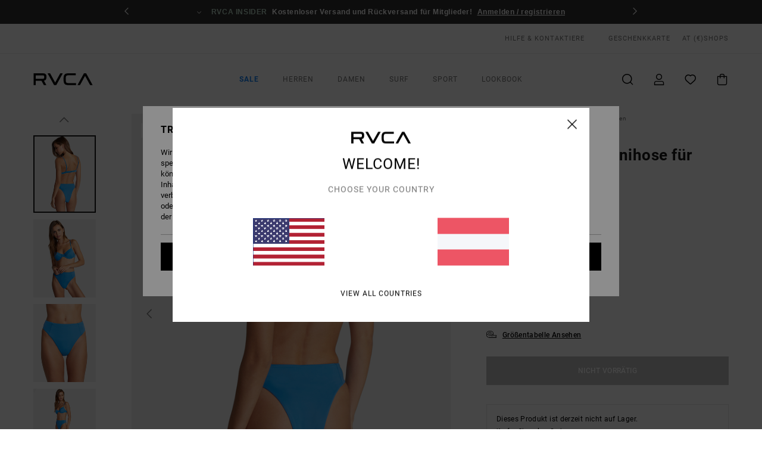

--- FILE ---
content_type: text/html; charset=utf-8
request_url: https://www.google.com/recaptcha/api2/anchor?ar=1&k=6Ldsl4UhAAAAAOPA_N8i-YxZAzva_jcNFAnIbxZM&co=aHR0cHM6Ly93d3cucnZjYS5hdDo0NDM.&hl=en&v=PoyoqOPhxBO7pBk68S4YbpHZ&size=invisible&anchor-ms=20000&execute-ms=30000&cb=wmh0c7pxr7cf
body_size: 48686
content:
<!DOCTYPE HTML><html dir="ltr" lang="en"><head><meta http-equiv="Content-Type" content="text/html; charset=UTF-8">
<meta http-equiv="X-UA-Compatible" content="IE=edge">
<title>reCAPTCHA</title>
<style type="text/css">
/* cyrillic-ext */
@font-face {
  font-family: 'Roboto';
  font-style: normal;
  font-weight: 400;
  font-stretch: 100%;
  src: url(//fonts.gstatic.com/s/roboto/v48/KFO7CnqEu92Fr1ME7kSn66aGLdTylUAMa3GUBHMdazTgWw.woff2) format('woff2');
  unicode-range: U+0460-052F, U+1C80-1C8A, U+20B4, U+2DE0-2DFF, U+A640-A69F, U+FE2E-FE2F;
}
/* cyrillic */
@font-face {
  font-family: 'Roboto';
  font-style: normal;
  font-weight: 400;
  font-stretch: 100%;
  src: url(//fonts.gstatic.com/s/roboto/v48/KFO7CnqEu92Fr1ME7kSn66aGLdTylUAMa3iUBHMdazTgWw.woff2) format('woff2');
  unicode-range: U+0301, U+0400-045F, U+0490-0491, U+04B0-04B1, U+2116;
}
/* greek-ext */
@font-face {
  font-family: 'Roboto';
  font-style: normal;
  font-weight: 400;
  font-stretch: 100%;
  src: url(//fonts.gstatic.com/s/roboto/v48/KFO7CnqEu92Fr1ME7kSn66aGLdTylUAMa3CUBHMdazTgWw.woff2) format('woff2');
  unicode-range: U+1F00-1FFF;
}
/* greek */
@font-face {
  font-family: 'Roboto';
  font-style: normal;
  font-weight: 400;
  font-stretch: 100%;
  src: url(//fonts.gstatic.com/s/roboto/v48/KFO7CnqEu92Fr1ME7kSn66aGLdTylUAMa3-UBHMdazTgWw.woff2) format('woff2');
  unicode-range: U+0370-0377, U+037A-037F, U+0384-038A, U+038C, U+038E-03A1, U+03A3-03FF;
}
/* math */
@font-face {
  font-family: 'Roboto';
  font-style: normal;
  font-weight: 400;
  font-stretch: 100%;
  src: url(//fonts.gstatic.com/s/roboto/v48/KFO7CnqEu92Fr1ME7kSn66aGLdTylUAMawCUBHMdazTgWw.woff2) format('woff2');
  unicode-range: U+0302-0303, U+0305, U+0307-0308, U+0310, U+0312, U+0315, U+031A, U+0326-0327, U+032C, U+032F-0330, U+0332-0333, U+0338, U+033A, U+0346, U+034D, U+0391-03A1, U+03A3-03A9, U+03B1-03C9, U+03D1, U+03D5-03D6, U+03F0-03F1, U+03F4-03F5, U+2016-2017, U+2034-2038, U+203C, U+2040, U+2043, U+2047, U+2050, U+2057, U+205F, U+2070-2071, U+2074-208E, U+2090-209C, U+20D0-20DC, U+20E1, U+20E5-20EF, U+2100-2112, U+2114-2115, U+2117-2121, U+2123-214F, U+2190, U+2192, U+2194-21AE, U+21B0-21E5, U+21F1-21F2, U+21F4-2211, U+2213-2214, U+2216-22FF, U+2308-230B, U+2310, U+2319, U+231C-2321, U+2336-237A, U+237C, U+2395, U+239B-23B7, U+23D0, U+23DC-23E1, U+2474-2475, U+25AF, U+25B3, U+25B7, U+25BD, U+25C1, U+25CA, U+25CC, U+25FB, U+266D-266F, U+27C0-27FF, U+2900-2AFF, U+2B0E-2B11, U+2B30-2B4C, U+2BFE, U+3030, U+FF5B, U+FF5D, U+1D400-1D7FF, U+1EE00-1EEFF;
}
/* symbols */
@font-face {
  font-family: 'Roboto';
  font-style: normal;
  font-weight: 400;
  font-stretch: 100%;
  src: url(//fonts.gstatic.com/s/roboto/v48/KFO7CnqEu92Fr1ME7kSn66aGLdTylUAMaxKUBHMdazTgWw.woff2) format('woff2');
  unicode-range: U+0001-000C, U+000E-001F, U+007F-009F, U+20DD-20E0, U+20E2-20E4, U+2150-218F, U+2190, U+2192, U+2194-2199, U+21AF, U+21E6-21F0, U+21F3, U+2218-2219, U+2299, U+22C4-22C6, U+2300-243F, U+2440-244A, U+2460-24FF, U+25A0-27BF, U+2800-28FF, U+2921-2922, U+2981, U+29BF, U+29EB, U+2B00-2BFF, U+4DC0-4DFF, U+FFF9-FFFB, U+10140-1018E, U+10190-1019C, U+101A0, U+101D0-101FD, U+102E0-102FB, U+10E60-10E7E, U+1D2C0-1D2D3, U+1D2E0-1D37F, U+1F000-1F0FF, U+1F100-1F1AD, U+1F1E6-1F1FF, U+1F30D-1F30F, U+1F315, U+1F31C, U+1F31E, U+1F320-1F32C, U+1F336, U+1F378, U+1F37D, U+1F382, U+1F393-1F39F, U+1F3A7-1F3A8, U+1F3AC-1F3AF, U+1F3C2, U+1F3C4-1F3C6, U+1F3CA-1F3CE, U+1F3D4-1F3E0, U+1F3ED, U+1F3F1-1F3F3, U+1F3F5-1F3F7, U+1F408, U+1F415, U+1F41F, U+1F426, U+1F43F, U+1F441-1F442, U+1F444, U+1F446-1F449, U+1F44C-1F44E, U+1F453, U+1F46A, U+1F47D, U+1F4A3, U+1F4B0, U+1F4B3, U+1F4B9, U+1F4BB, U+1F4BF, U+1F4C8-1F4CB, U+1F4D6, U+1F4DA, U+1F4DF, U+1F4E3-1F4E6, U+1F4EA-1F4ED, U+1F4F7, U+1F4F9-1F4FB, U+1F4FD-1F4FE, U+1F503, U+1F507-1F50B, U+1F50D, U+1F512-1F513, U+1F53E-1F54A, U+1F54F-1F5FA, U+1F610, U+1F650-1F67F, U+1F687, U+1F68D, U+1F691, U+1F694, U+1F698, U+1F6AD, U+1F6B2, U+1F6B9-1F6BA, U+1F6BC, U+1F6C6-1F6CF, U+1F6D3-1F6D7, U+1F6E0-1F6EA, U+1F6F0-1F6F3, U+1F6F7-1F6FC, U+1F700-1F7FF, U+1F800-1F80B, U+1F810-1F847, U+1F850-1F859, U+1F860-1F887, U+1F890-1F8AD, U+1F8B0-1F8BB, U+1F8C0-1F8C1, U+1F900-1F90B, U+1F93B, U+1F946, U+1F984, U+1F996, U+1F9E9, U+1FA00-1FA6F, U+1FA70-1FA7C, U+1FA80-1FA89, U+1FA8F-1FAC6, U+1FACE-1FADC, U+1FADF-1FAE9, U+1FAF0-1FAF8, U+1FB00-1FBFF;
}
/* vietnamese */
@font-face {
  font-family: 'Roboto';
  font-style: normal;
  font-weight: 400;
  font-stretch: 100%;
  src: url(//fonts.gstatic.com/s/roboto/v48/KFO7CnqEu92Fr1ME7kSn66aGLdTylUAMa3OUBHMdazTgWw.woff2) format('woff2');
  unicode-range: U+0102-0103, U+0110-0111, U+0128-0129, U+0168-0169, U+01A0-01A1, U+01AF-01B0, U+0300-0301, U+0303-0304, U+0308-0309, U+0323, U+0329, U+1EA0-1EF9, U+20AB;
}
/* latin-ext */
@font-face {
  font-family: 'Roboto';
  font-style: normal;
  font-weight: 400;
  font-stretch: 100%;
  src: url(//fonts.gstatic.com/s/roboto/v48/KFO7CnqEu92Fr1ME7kSn66aGLdTylUAMa3KUBHMdazTgWw.woff2) format('woff2');
  unicode-range: U+0100-02BA, U+02BD-02C5, U+02C7-02CC, U+02CE-02D7, U+02DD-02FF, U+0304, U+0308, U+0329, U+1D00-1DBF, U+1E00-1E9F, U+1EF2-1EFF, U+2020, U+20A0-20AB, U+20AD-20C0, U+2113, U+2C60-2C7F, U+A720-A7FF;
}
/* latin */
@font-face {
  font-family: 'Roboto';
  font-style: normal;
  font-weight: 400;
  font-stretch: 100%;
  src: url(//fonts.gstatic.com/s/roboto/v48/KFO7CnqEu92Fr1ME7kSn66aGLdTylUAMa3yUBHMdazQ.woff2) format('woff2');
  unicode-range: U+0000-00FF, U+0131, U+0152-0153, U+02BB-02BC, U+02C6, U+02DA, U+02DC, U+0304, U+0308, U+0329, U+2000-206F, U+20AC, U+2122, U+2191, U+2193, U+2212, U+2215, U+FEFF, U+FFFD;
}
/* cyrillic-ext */
@font-face {
  font-family: 'Roboto';
  font-style: normal;
  font-weight: 500;
  font-stretch: 100%;
  src: url(//fonts.gstatic.com/s/roboto/v48/KFO7CnqEu92Fr1ME7kSn66aGLdTylUAMa3GUBHMdazTgWw.woff2) format('woff2');
  unicode-range: U+0460-052F, U+1C80-1C8A, U+20B4, U+2DE0-2DFF, U+A640-A69F, U+FE2E-FE2F;
}
/* cyrillic */
@font-face {
  font-family: 'Roboto';
  font-style: normal;
  font-weight: 500;
  font-stretch: 100%;
  src: url(//fonts.gstatic.com/s/roboto/v48/KFO7CnqEu92Fr1ME7kSn66aGLdTylUAMa3iUBHMdazTgWw.woff2) format('woff2');
  unicode-range: U+0301, U+0400-045F, U+0490-0491, U+04B0-04B1, U+2116;
}
/* greek-ext */
@font-face {
  font-family: 'Roboto';
  font-style: normal;
  font-weight: 500;
  font-stretch: 100%;
  src: url(//fonts.gstatic.com/s/roboto/v48/KFO7CnqEu92Fr1ME7kSn66aGLdTylUAMa3CUBHMdazTgWw.woff2) format('woff2');
  unicode-range: U+1F00-1FFF;
}
/* greek */
@font-face {
  font-family: 'Roboto';
  font-style: normal;
  font-weight: 500;
  font-stretch: 100%;
  src: url(//fonts.gstatic.com/s/roboto/v48/KFO7CnqEu92Fr1ME7kSn66aGLdTylUAMa3-UBHMdazTgWw.woff2) format('woff2');
  unicode-range: U+0370-0377, U+037A-037F, U+0384-038A, U+038C, U+038E-03A1, U+03A3-03FF;
}
/* math */
@font-face {
  font-family: 'Roboto';
  font-style: normal;
  font-weight: 500;
  font-stretch: 100%;
  src: url(//fonts.gstatic.com/s/roboto/v48/KFO7CnqEu92Fr1ME7kSn66aGLdTylUAMawCUBHMdazTgWw.woff2) format('woff2');
  unicode-range: U+0302-0303, U+0305, U+0307-0308, U+0310, U+0312, U+0315, U+031A, U+0326-0327, U+032C, U+032F-0330, U+0332-0333, U+0338, U+033A, U+0346, U+034D, U+0391-03A1, U+03A3-03A9, U+03B1-03C9, U+03D1, U+03D5-03D6, U+03F0-03F1, U+03F4-03F5, U+2016-2017, U+2034-2038, U+203C, U+2040, U+2043, U+2047, U+2050, U+2057, U+205F, U+2070-2071, U+2074-208E, U+2090-209C, U+20D0-20DC, U+20E1, U+20E5-20EF, U+2100-2112, U+2114-2115, U+2117-2121, U+2123-214F, U+2190, U+2192, U+2194-21AE, U+21B0-21E5, U+21F1-21F2, U+21F4-2211, U+2213-2214, U+2216-22FF, U+2308-230B, U+2310, U+2319, U+231C-2321, U+2336-237A, U+237C, U+2395, U+239B-23B7, U+23D0, U+23DC-23E1, U+2474-2475, U+25AF, U+25B3, U+25B7, U+25BD, U+25C1, U+25CA, U+25CC, U+25FB, U+266D-266F, U+27C0-27FF, U+2900-2AFF, U+2B0E-2B11, U+2B30-2B4C, U+2BFE, U+3030, U+FF5B, U+FF5D, U+1D400-1D7FF, U+1EE00-1EEFF;
}
/* symbols */
@font-face {
  font-family: 'Roboto';
  font-style: normal;
  font-weight: 500;
  font-stretch: 100%;
  src: url(//fonts.gstatic.com/s/roboto/v48/KFO7CnqEu92Fr1ME7kSn66aGLdTylUAMaxKUBHMdazTgWw.woff2) format('woff2');
  unicode-range: U+0001-000C, U+000E-001F, U+007F-009F, U+20DD-20E0, U+20E2-20E4, U+2150-218F, U+2190, U+2192, U+2194-2199, U+21AF, U+21E6-21F0, U+21F3, U+2218-2219, U+2299, U+22C4-22C6, U+2300-243F, U+2440-244A, U+2460-24FF, U+25A0-27BF, U+2800-28FF, U+2921-2922, U+2981, U+29BF, U+29EB, U+2B00-2BFF, U+4DC0-4DFF, U+FFF9-FFFB, U+10140-1018E, U+10190-1019C, U+101A0, U+101D0-101FD, U+102E0-102FB, U+10E60-10E7E, U+1D2C0-1D2D3, U+1D2E0-1D37F, U+1F000-1F0FF, U+1F100-1F1AD, U+1F1E6-1F1FF, U+1F30D-1F30F, U+1F315, U+1F31C, U+1F31E, U+1F320-1F32C, U+1F336, U+1F378, U+1F37D, U+1F382, U+1F393-1F39F, U+1F3A7-1F3A8, U+1F3AC-1F3AF, U+1F3C2, U+1F3C4-1F3C6, U+1F3CA-1F3CE, U+1F3D4-1F3E0, U+1F3ED, U+1F3F1-1F3F3, U+1F3F5-1F3F7, U+1F408, U+1F415, U+1F41F, U+1F426, U+1F43F, U+1F441-1F442, U+1F444, U+1F446-1F449, U+1F44C-1F44E, U+1F453, U+1F46A, U+1F47D, U+1F4A3, U+1F4B0, U+1F4B3, U+1F4B9, U+1F4BB, U+1F4BF, U+1F4C8-1F4CB, U+1F4D6, U+1F4DA, U+1F4DF, U+1F4E3-1F4E6, U+1F4EA-1F4ED, U+1F4F7, U+1F4F9-1F4FB, U+1F4FD-1F4FE, U+1F503, U+1F507-1F50B, U+1F50D, U+1F512-1F513, U+1F53E-1F54A, U+1F54F-1F5FA, U+1F610, U+1F650-1F67F, U+1F687, U+1F68D, U+1F691, U+1F694, U+1F698, U+1F6AD, U+1F6B2, U+1F6B9-1F6BA, U+1F6BC, U+1F6C6-1F6CF, U+1F6D3-1F6D7, U+1F6E0-1F6EA, U+1F6F0-1F6F3, U+1F6F7-1F6FC, U+1F700-1F7FF, U+1F800-1F80B, U+1F810-1F847, U+1F850-1F859, U+1F860-1F887, U+1F890-1F8AD, U+1F8B0-1F8BB, U+1F8C0-1F8C1, U+1F900-1F90B, U+1F93B, U+1F946, U+1F984, U+1F996, U+1F9E9, U+1FA00-1FA6F, U+1FA70-1FA7C, U+1FA80-1FA89, U+1FA8F-1FAC6, U+1FACE-1FADC, U+1FADF-1FAE9, U+1FAF0-1FAF8, U+1FB00-1FBFF;
}
/* vietnamese */
@font-face {
  font-family: 'Roboto';
  font-style: normal;
  font-weight: 500;
  font-stretch: 100%;
  src: url(//fonts.gstatic.com/s/roboto/v48/KFO7CnqEu92Fr1ME7kSn66aGLdTylUAMa3OUBHMdazTgWw.woff2) format('woff2');
  unicode-range: U+0102-0103, U+0110-0111, U+0128-0129, U+0168-0169, U+01A0-01A1, U+01AF-01B0, U+0300-0301, U+0303-0304, U+0308-0309, U+0323, U+0329, U+1EA0-1EF9, U+20AB;
}
/* latin-ext */
@font-face {
  font-family: 'Roboto';
  font-style: normal;
  font-weight: 500;
  font-stretch: 100%;
  src: url(//fonts.gstatic.com/s/roboto/v48/KFO7CnqEu92Fr1ME7kSn66aGLdTylUAMa3KUBHMdazTgWw.woff2) format('woff2');
  unicode-range: U+0100-02BA, U+02BD-02C5, U+02C7-02CC, U+02CE-02D7, U+02DD-02FF, U+0304, U+0308, U+0329, U+1D00-1DBF, U+1E00-1E9F, U+1EF2-1EFF, U+2020, U+20A0-20AB, U+20AD-20C0, U+2113, U+2C60-2C7F, U+A720-A7FF;
}
/* latin */
@font-face {
  font-family: 'Roboto';
  font-style: normal;
  font-weight: 500;
  font-stretch: 100%;
  src: url(//fonts.gstatic.com/s/roboto/v48/KFO7CnqEu92Fr1ME7kSn66aGLdTylUAMa3yUBHMdazQ.woff2) format('woff2');
  unicode-range: U+0000-00FF, U+0131, U+0152-0153, U+02BB-02BC, U+02C6, U+02DA, U+02DC, U+0304, U+0308, U+0329, U+2000-206F, U+20AC, U+2122, U+2191, U+2193, U+2212, U+2215, U+FEFF, U+FFFD;
}
/* cyrillic-ext */
@font-face {
  font-family: 'Roboto';
  font-style: normal;
  font-weight: 900;
  font-stretch: 100%;
  src: url(//fonts.gstatic.com/s/roboto/v48/KFO7CnqEu92Fr1ME7kSn66aGLdTylUAMa3GUBHMdazTgWw.woff2) format('woff2');
  unicode-range: U+0460-052F, U+1C80-1C8A, U+20B4, U+2DE0-2DFF, U+A640-A69F, U+FE2E-FE2F;
}
/* cyrillic */
@font-face {
  font-family: 'Roboto';
  font-style: normal;
  font-weight: 900;
  font-stretch: 100%;
  src: url(//fonts.gstatic.com/s/roboto/v48/KFO7CnqEu92Fr1ME7kSn66aGLdTylUAMa3iUBHMdazTgWw.woff2) format('woff2');
  unicode-range: U+0301, U+0400-045F, U+0490-0491, U+04B0-04B1, U+2116;
}
/* greek-ext */
@font-face {
  font-family: 'Roboto';
  font-style: normal;
  font-weight: 900;
  font-stretch: 100%;
  src: url(//fonts.gstatic.com/s/roboto/v48/KFO7CnqEu92Fr1ME7kSn66aGLdTylUAMa3CUBHMdazTgWw.woff2) format('woff2');
  unicode-range: U+1F00-1FFF;
}
/* greek */
@font-face {
  font-family: 'Roboto';
  font-style: normal;
  font-weight: 900;
  font-stretch: 100%;
  src: url(//fonts.gstatic.com/s/roboto/v48/KFO7CnqEu92Fr1ME7kSn66aGLdTylUAMa3-UBHMdazTgWw.woff2) format('woff2');
  unicode-range: U+0370-0377, U+037A-037F, U+0384-038A, U+038C, U+038E-03A1, U+03A3-03FF;
}
/* math */
@font-face {
  font-family: 'Roboto';
  font-style: normal;
  font-weight: 900;
  font-stretch: 100%;
  src: url(//fonts.gstatic.com/s/roboto/v48/KFO7CnqEu92Fr1ME7kSn66aGLdTylUAMawCUBHMdazTgWw.woff2) format('woff2');
  unicode-range: U+0302-0303, U+0305, U+0307-0308, U+0310, U+0312, U+0315, U+031A, U+0326-0327, U+032C, U+032F-0330, U+0332-0333, U+0338, U+033A, U+0346, U+034D, U+0391-03A1, U+03A3-03A9, U+03B1-03C9, U+03D1, U+03D5-03D6, U+03F0-03F1, U+03F4-03F5, U+2016-2017, U+2034-2038, U+203C, U+2040, U+2043, U+2047, U+2050, U+2057, U+205F, U+2070-2071, U+2074-208E, U+2090-209C, U+20D0-20DC, U+20E1, U+20E5-20EF, U+2100-2112, U+2114-2115, U+2117-2121, U+2123-214F, U+2190, U+2192, U+2194-21AE, U+21B0-21E5, U+21F1-21F2, U+21F4-2211, U+2213-2214, U+2216-22FF, U+2308-230B, U+2310, U+2319, U+231C-2321, U+2336-237A, U+237C, U+2395, U+239B-23B7, U+23D0, U+23DC-23E1, U+2474-2475, U+25AF, U+25B3, U+25B7, U+25BD, U+25C1, U+25CA, U+25CC, U+25FB, U+266D-266F, U+27C0-27FF, U+2900-2AFF, U+2B0E-2B11, U+2B30-2B4C, U+2BFE, U+3030, U+FF5B, U+FF5D, U+1D400-1D7FF, U+1EE00-1EEFF;
}
/* symbols */
@font-face {
  font-family: 'Roboto';
  font-style: normal;
  font-weight: 900;
  font-stretch: 100%;
  src: url(//fonts.gstatic.com/s/roboto/v48/KFO7CnqEu92Fr1ME7kSn66aGLdTylUAMaxKUBHMdazTgWw.woff2) format('woff2');
  unicode-range: U+0001-000C, U+000E-001F, U+007F-009F, U+20DD-20E0, U+20E2-20E4, U+2150-218F, U+2190, U+2192, U+2194-2199, U+21AF, U+21E6-21F0, U+21F3, U+2218-2219, U+2299, U+22C4-22C6, U+2300-243F, U+2440-244A, U+2460-24FF, U+25A0-27BF, U+2800-28FF, U+2921-2922, U+2981, U+29BF, U+29EB, U+2B00-2BFF, U+4DC0-4DFF, U+FFF9-FFFB, U+10140-1018E, U+10190-1019C, U+101A0, U+101D0-101FD, U+102E0-102FB, U+10E60-10E7E, U+1D2C0-1D2D3, U+1D2E0-1D37F, U+1F000-1F0FF, U+1F100-1F1AD, U+1F1E6-1F1FF, U+1F30D-1F30F, U+1F315, U+1F31C, U+1F31E, U+1F320-1F32C, U+1F336, U+1F378, U+1F37D, U+1F382, U+1F393-1F39F, U+1F3A7-1F3A8, U+1F3AC-1F3AF, U+1F3C2, U+1F3C4-1F3C6, U+1F3CA-1F3CE, U+1F3D4-1F3E0, U+1F3ED, U+1F3F1-1F3F3, U+1F3F5-1F3F7, U+1F408, U+1F415, U+1F41F, U+1F426, U+1F43F, U+1F441-1F442, U+1F444, U+1F446-1F449, U+1F44C-1F44E, U+1F453, U+1F46A, U+1F47D, U+1F4A3, U+1F4B0, U+1F4B3, U+1F4B9, U+1F4BB, U+1F4BF, U+1F4C8-1F4CB, U+1F4D6, U+1F4DA, U+1F4DF, U+1F4E3-1F4E6, U+1F4EA-1F4ED, U+1F4F7, U+1F4F9-1F4FB, U+1F4FD-1F4FE, U+1F503, U+1F507-1F50B, U+1F50D, U+1F512-1F513, U+1F53E-1F54A, U+1F54F-1F5FA, U+1F610, U+1F650-1F67F, U+1F687, U+1F68D, U+1F691, U+1F694, U+1F698, U+1F6AD, U+1F6B2, U+1F6B9-1F6BA, U+1F6BC, U+1F6C6-1F6CF, U+1F6D3-1F6D7, U+1F6E0-1F6EA, U+1F6F0-1F6F3, U+1F6F7-1F6FC, U+1F700-1F7FF, U+1F800-1F80B, U+1F810-1F847, U+1F850-1F859, U+1F860-1F887, U+1F890-1F8AD, U+1F8B0-1F8BB, U+1F8C0-1F8C1, U+1F900-1F90B, U+1F93B, U+1F946, U+1F984, U+1F996, U+1F9E9, U+1FA00-1FA6F, U+1FA70-1FA7C, U+1FA80-1FA89, U+1FA8F-1FAC6, U+1FACE-1FADC, U+1FADF-1FAE9, U+1FAF0-1FAF8, U+1FB00-1FBFF;
}
/* vietnamese */
@font-face {
  font-family: 'Roboto';
  font-style: normal;
  font-weight: 900;
  font-stretch: 100%;
  src: url(//fonts.gstatic.com/s/roboto/v48/KFO7CnqEu92Fr1ME7kSn66aGLdTylUAMa3OUBHMdazTgWw.woff2) format('woff2');
  unicode-range: U+0102-0103, U+0110-0111, U+0128-0129, U+0168-0169, U+01A0-01A1, U+01AF-01B0, U+0300-0301, U+0303-0304, U+0308-0309, U+0323, U+0329, U+1EA0-1EF9, U+20AB;
}
/* latin-ext */
@font-face {
  font-family: 'Roboto';
  font-style: normal;
  font-weight: 900;
  font-stretch: 100%;
  src: url(//fonts.gstatic.com/s/roboto/v48/KFO7CnqEu92Fr1ME7kSn66aGLdTylUAMa3KUBHMdazTgWw.woff2) format('woff2');
  unicode-range: U+0100-02BA, U+02BD-02C5, U+02C7-02CC, U+02CE-02D7, U+02DD-02FF, U+0304, U+0308, U+0329, U+1D00-1DBF, U+1E00-1E9F, U+1EF2-1EFF, U+2020, U+20A0-20AB, U+20AD-20C0, U+2113, U+2C60-2C7F, U+A720-A7FF;
}
/* latin */
@font-face {
  font-family: 'Roboto';
  font-style: normal;
  font-weight: 900;
  font-stretch: 100%;
  src: url(//fonts.gstatic.com/s/roboto/v48/KFO7CnqEu92Fr1ME7kSn66aGLdTylUAMa3yUBHMdazQ.woff2) format('woff2');
  unicode-range: U+0000-00FF, U+0131, U+0152-0153, U+02BB-02BC, U+02C6, U+02DA, U+02DC, U+0304, U+0308, U+0329, U+2000-206F, U+20AC, U+2122, U+2191, U+2193, U+2212, U+2215, U+FEFF, U+FFFD;
}

</style>
<link rel="stylesheet" type="text/css" href="https://www.gstatic.com/recaptcha/releases/PoyoqOPhxBO7pBk68S4YbpHZ/styles__ltr.css">
<script nonce="kApPh_nOSnUhlx0K8mqr8A" type="text/javascript">window['__recaptcha_api'] = 'https://www.google.com/recaptcha/api2/';</script>
<script type="text/javascript" src="https://www.gstatic.com/recaptcha/releases/PoyoqOPhxBO7pBk68S4YbpHZ/recaptcha__en.js" nonce="kApPh_nOSnUhlx0K8mqr8A">
      
    </script></head>
<body><div id="rc-anchor-alert" class="rc-anchor-alert"></div>
<input type="hidden" id="recaptcha-token" value="[base64]">
<script type="text/javascript" nonce="kApPh_nOSnUhlx0K8mqr8A">
      recaptcha.anchor.Main.init("[\x22ainput\x22,[\x22bgdata\x22,\x22\x22,\[base64]/[base64]/MjU1Ong/[base64]/[base64]/[base64]/[base64]/[base64]/[base64]/[base64]/[base64]/[base64]/[base64]/[base64]/[base64]/[base64]/[base64]/[base64]\\u003d\x22,\[base64]\\u003d\x22,\x22w4cew71sw41tw4w4w4XDpcOOTcKmSMKzwozCvMO3wpR/[base64]/DosKCw7bCphdrwoDCpjs8G8KJEsKvWcKqw6x4wqwvw6VvVFfCncOsE33CgsKCMF1iw7zDkjw/UjTCiMO0w6QdwrojERR/UMOwwqjDmFDDgMOcZsKwYsKGC8O0cm7CrMONw7XDqSIbw7zDv8KJwqTDjSxTwo3Ci8K/[base64]/CnMKzBxRWBlTDtUDCh8KswpLDlyk/w4QEw5fDoSfDgMKew6nCo2Bkw6Zuw58PV8KiwrXDvBLDsGM6Xkd+wrHCnzrDgiXCoidpwqHCrALCrUsWw6c/w6fDkSTCoMKmVsKNwovDncOMw5YMGjB3w61nE8KZwqrCrkzCqcKUw6MewrvCnsK6w6/CnTlKwoPDmDxJHcO9KQh3wofDl8Otw4nDlSlTRMOYO8OZw4hfTsONPHRawoUAd8Ofw5Rdw7YBw7vCiGohw73DocK2w47CkcOVOF8gLMO/GxnDgG3DhAljwoDCo8KnwozDtCDDhMKBJx3DisK9wrXCqsO6ThvClFHCo3kFwqvDtMKVPsKHZMKvw59RwqzDqMOzwq8Cw4XCs8KPw4PCpSLDsUIMFcOawqsrC0/CpsKQw4/CqsOEwo7Ct3zCh8Onw7TChBTDq8KSw6fCkcKsw61rPC1lLcOpwpgbwr5UIMOyNSUSA8KPHlHDq8KEGcK5w77Cqg3CnjdTakcgwoDDviE9a2LCsMO5PgDDqMOvw7xYHkPCghfDncOEw6YawrPDicKKSgnDqcO1w5UpKsKvwpjDpsKdBF8bal/Dtkgkwq55GsK+CMOAwoR1wrIFwr/CrMOlJ8KLw5RSwpLCu8OVwpALw4TClVDDrcKTG1RZwofCh2YSDsKZQ8OhwozCsMORw73DhlPCpsOOUGMKw7LDiGHCkkvDjFrDnsKNwqAPwqvCtcOnwrlnYTBFJsOhdxc/wrrCnTlBQyNTbcOGfMO2wrfDkiIPwq/Dgghew4DDosOlwqlwwobCmDPCjVrCp8KpU8KQJ8ONw5YTwopDwp3CvsOPNHVHTxHCs8Kcw4Bew5vChwMzw6V/dMKpwr/DrMKwMsKQwoTDr8Knw6Y8w5huCkxGwr4rOhDClmTDq8OLIGXCpnDDgTZsAsOxwo7DkG4hwr/[base64]/Cj8O1w7gmeMKPRR7Dj8OqwpBUw5fCnWvChsKmwqQ/LTERw5XDocKwwoBpMCENw4TCk1bDpMO1a8KFw6bCj1ZUwpN4w7kcwqDCqsKzw7tcWU/[base64]/wo8nw7pkcjIYP0FUwpM4XEHDk8K/w6VGwoXCjU3DmRLDt8O9w4bCkxvCg8OmS8K8w74FwqjCsEUSNAkhB8KwHBAjO8O+PsKXTC7CohnDrsKBNDRMwqAtw590wpDDvsOlClEEQ8Khw4vClRjDqQ/Cr8KhwqTCnERTXgA8wp9RwqzCh2zDq2zCiltrwoLCq27DtX7CuiXDjsOLw7YIw5d1DG7Dr8KJwoI1w7kJKMKFw5rDqcOUwo7CsglwwrnCnMO9OMOYw6zCjMOcwq1Dwo3Cu8KIw5ZGwojCusO5w710w5vCtm1MwovClMKVw7Ilw5wJwqs/LMOzXizDu1jDlsKDwqkywqbDr8OydkPCg8K8wq/CoWxlNcKMwopywrjCs8O4dsK3OwbCuDPChCLDm2QDOcKtYizCtsKNwpJywrJFasK7woDCrjLDlMOHCEDCl1YFDsKnX8K1FELDmDPCnHDDvllGYcKtw7rDhQRiKmFdShZATEtpwpchKFPCgGLDj8KCwq7CuHJOMG/DuwZ/K3XCpcK4w7MFVsOSC3JFw6FCL28iw4PDusKWwr/CvQc8w59vUCIwwrxUw7nCqi1WwoppOsO5woLCv8OKwr46w7YVcMOGwqbDnMK+OsOgwpvDvn7Dh1HCuMOFwo7Djww8LBdZwoDDkQXDsMKpDD3CgARLw7bDky3Cjgwuw6p5wp/DsMO+wrUqwqbDsg/DoMOZwqw9UyMtwrAiBsKAw63Ci0vDgUjCrzLCm8OMw5pDwq3DsMK6wo3CsxspTsOKwofCiMKBwokfCGjDmMOvwqM5ZcKlw7vCrMOtw6TDi8KGw7bDhwjCmsKAw5F8w7JewoE/EcOxCMKDwoh6MMKDwpfCk8KwwrRKFkAGUBPCqBbCvmjCkU/[base64]/DkFc1RMKDNsKZaC7CqljDu3/DqkIqQQDCqHcXw7DDl1HCjEMCU8Kzwp3DtMOJw5/CnB5DJMOyCBA1w6Nfw6vDsyDCtsKIw7Utw5HDr8OBKcOiU8KMTsK/UsKxwoxXW8OTETRjVMKYw4HCmMORwoPCgMKlw5vChMO+GWpmIEfCqsOwD3cXegUyejZZw7PCs8KKHFXCiMO+MC3CuElRwo84w5nCscKdw5tkAcOtwp8qWTzCucOfw5R3DzDDrVkuw5TCvcOxw6fCuQ7Di1HDm8KBwos4w4E6RDovw7DDui/CgMKowrpiw6TCpcKyZMOnwrQIwoBNwqDCtVvCi8OUcljDjcOVw4DDucOEQsKOw4lRwrEna1RgKxFCQGvDoXAgw5Agw7fCk8O7w6fDhsK4NsOmwrFRWsKCdsOlwp7CtFBIZEHCuWTCg2fDk8K/[base64]/CpsKQwpoCw63Du1TDpMOpwr7DlX8/WMKGw5jDi35Iwp9lLcOJwqQpXcOxUBhVw7lFVMOrFUtbw5Atw7czwqJfcDdEEwHCusOIXQTCqRAsw7vDksKiw6/DqWXCo0zCr8KCw6shw63DgnVqIMO9w58Dw4PCszjCgAXCjMOOw7fCngnCssOAwpvDr03DhsOmw6HCusKAw6DDvlErA8KJw6I8wqbCn8O4ejbCn8KWW27DlVvDnRs1woLDgAfCtlbDjMKeNxjDlcKzw5FGU8K+PQI5EzDDkGhrwoB/GkTDpnjDrMK1w4Ztwq8dw7lvL8KAw6hNCcKPwogMTCAXw6TDmMOKNMOtTGRlwqVAGsKewp4oYg8mw7PDqcOaw7Y1TU/CqMOwNcO9woHCt8Khw77DmD/[base64]/ZsO9InTCgw4Kw7FGwoc/CsOFHcOWw7/ClsOlwrNEMxhBSGbDhDfDoQXDj8K5w7k3VsO8w5rDuXtoDXPCrx3DjsKYw4HDkAo1w5PCgsOiIMOWA38Gw4/[base64]/DjcO9EsODw5t4wpEYKFzDusOwYsK9c17ClcOxw5UHwpAMw6PCscK8w6tadx4+bMKOwrQRbsOvwo5LwrlVwo1GOcKNdkDCpMKCD8KcfsO8FiTCvMOrwpzCjMOoXktMw7rDkSEgClDDmHLCuRxcw7PCpjnCpTACSUbCgUFhwr7DmMOlw5PDtRw3w5TDs8KSw7/[base64]/wrcVMsOZwohJPMKow7rDmVMXTH8+w40RwpM/U08IXMOCXMKHPRzDq8O2wpXDqWhTBMKZdHcVwq/DqMKaHsKFJcKowqltw73Cnz8DwrcSL13DjDldw505RTnCu8OFXCFcQ1jDrcOmFiHCnzPCvzgnVAB4w7vDiE7Dg2xjwojDmAAwwrICwqUwXsOuw51UHk3DosKbw4ZaARwRa8Ozw4vDkk4XLhHCkArCtMOuwpxtwrrDjy7DkcOFc8OQwq/Cu8O/w7gHw5xaw5jCn8OhwoUMw6ZhwobCm8KaNcO5bMK0UVkYOMOFw77CtsOUF8K/w5bCln7DisKUSSPDq8O6E2F5wrtkI8O0RMOMAMOpOMKQwr/DiixbwqdFw6YSw68TwprCn8KGwq/[base64]/[base64]/Ctgckw7DCswZ4L8OhRixcF3ZuwqTDpsKYK0EPXFXCkMKkwpB/w7/CrMOEdcO3aMKrw7rCjC9hH0DDqmI+wr0ow7rDvsOQQnBRwqnCgg1Jw4vCrsKkP8OlaMKfSidbw4jDoQzCrVjCp2xYY8KRw7B+dQUQwpEWTiLCpQccLcOSwo7CvVs0w5bCkj3DmMOfwqrDp2rDjcKpEcOWw5fCrSjCkcONworCqx/Ctz1Aw41iwp07LwrCvsO8w6HCpMO+UcOeGCjCrMONajJlwocIYj7CjFzCsXBON8OKNgDDjn3CvcKJwqDCm8KYbmM+wrPDs8O/woEWw6Y1w7TDpAnCs8K5w4pjw5M5w69rwrsuEcKxG2jDuMOjwrDDlsO9J8OHw5jDqXdIXMOWcWzDqV07e8KtKcK6w6F0VS9ww5IGw5nCs8OkHyLDgcKAZ8KhX8Oow73DnjUuAcOowrxCTC7DthfDvy7Dq8KEwotMN3vCuMK4w6/DlRxWTMOqw7nDj8K5GGzDj8OUwo07BjAhw6UVw7TDosOTMcKVw7/CnsK0w4Uhw4Jdwp0sw5LDhcKlacOpcEbCv8KtQGwJd37DriJEMHrCssKBFcOVwpwHwoxtw5pDwpDCsMKTwrs5w6nChMKXwos7w57DscOcwrYaOsOOdMOVecOJEmt3E0fDlsOuL8Kxw4rDoMK/w6DCj2Eowq/CqmgLMGbCt3TChnXCu8OfeBPCicKKDgQ6w73DlMKKwrFoTsKow5sqw6Iswq44MQhNasKKwphcwpnCmH/DqsKRHyzCpynDj8K/woJJS2RBHSPCu8OXK8K4W8KwecOew7gjwqLDoMOACMOMwpJgL8OWBlrDliFhwoDDo8Ofw5svw6DCvsKOwpUqV8KvPsKYPMK6VcOSWgvCmhsaw45awqHClwJFwofDrsKsw7/DuAUEc8O5w5oTT0Yyw7U4w4h+HsKsacKmw5TDkAcTZ8K8NT3CuwYpwrBTZ1PCqMKMw44owq/[base64]/Dq8Ojw7LDkwfDlS5yYjlMRMOLwp8nGMONw4FxwoMXFcKawp/DlMOfw5Qxw5HCsy9jJhfCo8OMw5J/cMO8w4nDtMKwwq/Cqwhgw5E7WCwNelg0wp9Mwq9hw7ByGMK3MMO6w4TDg1thAcOkw4vDmcObfFpxw63CnEjDoGnDuRrCn8K/JBRfGcOfScOLw6QQw73Dg1TCq8O9wrDCuMOIw5RKW1dEbcOvYCHCj8OLBSABw5UKwrDDp8O7wqLCpsOHwrPCkhtdw7XCnMKTwpwBwr/DryBYwrrDpsK3w6BUwpAMLcKZHsOEw4XDlEdCbwVVwrHDtMKzwrjCmHPDsgrDoBDDqibCpzDDoQokwoIOBR3Cp8OCwp/CgcKswpw/GSvCncOHw7PDq0IMIsKQw47DpA56wpZePHl3wq4nJGjDoyYgw7cMcF1ewpnCl3QRwrBZMcK8cF7DhVPChsOewrvDi8OcKMKRw45jwqTCg8K5w6okDcOQwq/DmMKYFcKpJUPDnsOVByTDl1dSPsKDwp/[base64]/[base64]/[base64]/d2dMExzDo8O/wpLDl1jDvsKKw4gKw7IUwpwfwpE3bFbCg8KPGcKDTMOfCMK+HcKvwr0ewpFEU3krd2AOw5/DtW3DhGhNwoTDscKrSTNdYyrDkMKUHj9bP8KmDDzCqcKCACENwr5xwqjCnsOYb0jChDzDvMKtwqnCh8O/GB3Ch1nDgTvCnMK9MAbDjgchHBbDshhCw5bCosOFTAzDqRILw5PCqcKkwrzClcKnRHxWZVIPWsKkw6J3ZMOsEzwiw54bw4/Dlm/[base64]/CqgVmHT3DrzwTBsKAfH1SByAIGS8vXw7CtWvDjWjCkCogwqQiw4JeacKJFH8dK8K/[base64]/DtXXCh8K9woHDnHrDox89wo8awoR+dMK/wqvDl10BwrHDtGLCscK7M8OXw5whM8KTfDRJDcK9w7hEwojDhw3DtsOEw4LDqcK/[base64]/[base64]/[base64]/CiMK0ZMKHOcKDEwhFVMO4w6nCkcO2w4hjRcK9wqpqNgxAIT3DmMKjwpBJwpcoLMOpw6I0I2dgeQHDrx0swpfDhcKFwoTDmTl/w7oyRBHCiMKLG1cpwpDCvMKdfx5jCH7DncO6w5YLw6vDlMK7VyYxw4YZScODdcOnYgjCrXcZw7ZUwqvDvMK+D8KdXCMqwqrCjHc+wqLCu8OAwozDvUIRQ1DDk8Oxw5M9CExEYsKqGClFw75dwro7ZW/[base64]/[base64]/Di21MwrTDjsKCTcKlw5PChVHCicOMw7nDjcKdBsO0w6/DlUtQw5JABsKBw63CllpCY33DhiZRw5PDnsKjWsOFw4jDh8KcNMK/w6Y1dMOCbcKdM8KTSWQQwrs6wro/wrUPwrzDiDARwr5PcT3CnWwYw53DgsOWH19DX3kqfDzDmcOWwovDkAguw6cSGThjPEUhwoA/[base64]/CusKywo4LUVc1MX/[base64]/Dk8K9w7/CmwkALcOgw5DDvzk1w5d3wo3DojYhw6McRnJ2XsOrwrECw4E2w5kTEX93w48+woZgT3poEcOBw4LDoU0Rw6p7UTAyYmbDo8KvwrNPa8OCIsODL8OdPsK7wq/ChwR8w7zCt8KuGcONw4J2E8OccRhjAFcXwpJUwqV8EMK/J37Dmy0QJsOPwqjDjcOJw4wvBCLDt8O9SkBjKMKlwrbClsKPw5zCkMOowq/CosOGw4HCmkN0cMK5wowsISIOw7vDuADDvMKGw7bDv8OrFsOJwqPCt8K2worCkhhUwoQoc8O0wpB7wqIfw7XDssO7DRXCgU/ChHBWwoMrPMOOwpXCv8KgVsONw6jCvcOaw5t0FiHDrsK9wo7CtsOQPX7DpkJ4wq3DjCsuw7fCpGvCtHNcYlZXR8OXendIXlDDgU7CtMK8wozDlMOcBWPCvmPCh04bfyvCtMOSw5tHw7tEwq0zwoAwcj7CqGjDi8OSe8O1PcKvQSQ+wpXCiigTw43Chl/[base64]/[base64]/CgcKkCMO6ZT/DsMOkJn5VE1sCZcOEYU0vw48jNcOow5bDlF5mMzHCgy3DvE4DaMKrwqFLYWE/VDXCq8Kfw7MWIMKMeMOhZhgWwpZ1wrLClR7CncKaw7vDv8Khw5rDoxQTwrfCq2MlwprDo8KDG8KNw7bCn8K9e1DDh8OTUcKpBsKow75fJcOGRkHDocKGJCHDp8OCw7LDkMOyKsO7w5DDmUHDh8OecMKiw6YPXC7ChsOXDMK/wrhZwoZmw65rIsKeeVRcwrdfw6oAEcKcw4HDuWsKIcORRDFMwobDo8Ofw509w6M7wqYdwo3Dq8KHZcKnEsObwoBLwqnDnXzCjMKGCGFyVsK/I8KPU0tUSkvCusOoZMKhw4wPMcK/[base64]/w5l+JsKYeWHCrD/[base64]/[base64]/BjvDhMKZwooqw4jDmsKxBcK9GcOmaMOJIMKDw73DvcOZw73DqQXCm8OjTsOkwrkmIlHDswPCgcOgw5rCjsKJw4bCrnnClcOqwr8FZ8KRQ8KxfVYfw7Vcw7A9SGE0TMOzfyLCqTfCgcOfcCDCtyjDvWIMM8OKwo/CisKEw4VBw6VMwolwQMK1ScKLSMK9w5Ete8Kdw4cWEh3Cl8KXesKRw6/Cs8OvNsKqCHPCqRpgw5xqWxHCjy0FCMKpwo3Dg1/[base64]/[base64]/acOeUMOBw7U/wpIBVls2UhxKwp7CsUjCk8KhdynDiXXDhxABbHrCpx0XO8OBasKfPz7CvH/DiMO7woB3wpVQNxLDpMOuw4xCEifCvwTDuSkkMsOowoHDnQtBw7fCj8ONOl0Swp/Cv8OmbXHDvWkHw690asKPYcKcw5DDuEbDv8K2wrzChMK8wrJBVcONwpDClCcdw6/DtsOzJgPCnBAQPizClV7DrsOnw4xqKGXDrVLDs8O7wpwwwqjDqVbCkAgCwpPCowDCm8O9IEc6PkvChn3Du8OlwqDCscKRVnTCsSjDj8K7FsK/w5zCjDxLw7cQNMKmSAd+X8Ogw5QswoHDr2MYRsKpBg5ww7rCrcK7woXDscKCwqHCj8KWw68QMsK0wqFjwpzCk8OUAXsVwoPDpsKNwqDDuMKeRcK/wrMadl55w6MawqRSOGZVw4ofK8ORwo4NDCXDhQ8iRWTDn8KAw4jDgMKzwphrMGfCkgPCqxvDsMOHNhfCsivClcKBwoxuwofDkcKiWMK8wrcVBRdnwrPDjsOaX0NRfMKHe8OQeBHCj8OXw4J9ScKnRTgMw4rDvcOrX8OgwoHCgFPCnRh1QDJ4eA/[base64]/[base64]/DikpLwqYww67Clj4VwpPDmMOJwonCoQZtdydgUDnCl8OAJhUEw4JeSsOPw5ppUMOMM8K0w6TDpwfDm8Ohw6DDryBvwp/DgwfCicKTXMKEw6PCmxs6w41DHMOmw4UXGGHCqBZMR8OIw4jDvcKNwo/DtQpww7hgPG/Dg1LCsi7Ch8KRUhkXwqPDmsOAw6rCu8KrwrPDkcK2BxrCucKdw5TDmFMjwoDCpl7Du8OtfcK8wpzCgsKteSrCrX7Cp8KmFsOowqPCvEZiw5fClcODw45VK8KIGX7ClMK7Vlxqwp/CrSFZTcO0wroFecOww5wLwo4pw61BwpU3dsO8w5bDhsKWwpzDpMKJFlPDhkbDm2LCnzVrw7PCsm0nOsKow5NjPsKvMwt6MRxvIsOEwqTDvMKow7TChcKmasOLNlBiAsKoaihOwpXDq8KPw4XCgMOdwq8Pw5JGdcOUwqHDmFrDjjwgwqcLw4hBwr/CvxsOE1FOwoBCw4zChsKZaEA1dsOjw6A1G3RpwqBaw4NKI0sgwqLCgnTDr0Q+bsKGZz3CqMOgOH59M0rCtsObw7jCoCxVDcOGw5TCry5wMlbDoVbDmH88wrJqLcKew6fCqMKVBH8Tw4LCsCDCqxx8wrN7w5zCsDsTYRg/wrrCtcKeEcKvKRHCjFLDoMKGwp3DvWBZFcKDUnbDkCrCvMO2woBOVy3ClcK/VR5CKxfDmsKEwqRJw5fCmcK8w6rCm8OJwo/CnD7Cs2c7XVFnw7DDuMOHKjLDmMOswphjwpfDtMOzwoDCkcKxw5vCvMO2wojChMKBCcKNasKJwovCjVdBw7TCvg0WYsO1Ki4kD8OUw7FUwohkw7XDusKNFX5+wpcOMcORw7Zyw7vCrWXCrSfCrT0cw4PCgU1dwpdWKWfDo0vDp8OXOsOZXRIve8K2PsOObn7DoA/DusKSYCvCrsKYwozCv345AcO/NsOdw7IoJMOSw4vCl043w6LCqMOTJzLDsgnCosKgw4rDjxjDpUsnX8K5NjjDvl/CtMOMw7kHTsKIcTkHQcKDw4PCqijDtcKyAMOew7XDncKywosreg3Ct17DnQYEw6xxw6DDkcOkw43Cu8K0wpLDiA1rTsKWYk4mRELDp1wEwrzDonPCiGHCmcOYwoh/w4EKEMKZYsOYbMKuw6xqRj3CjcKZw4tjG8O1YxrDqcK9wprDg8K1ZzLCvWddNcO5wrrDhHvCvi/CpivCtcOeLcOGw7olPcO8WFMcIMOxwqjDrMKkwoQ1Tl3Dp8Kxw7XDonDCkhvCigZnMsK6acKFw5PDp8OCw4PDhQfDpcOAQ8OgNBjDi8KKwqYPWV/DnR/Dm8KIYRN9w5Ndw74Jw7RNw6/Co8OCcMOvw6XDssOYfSkawpsMw74dScO0CWpmwpAJwrfCmcKTeCxzcsOowr/CgcOvwpbCrCh+GMOCA8KhZSEwC0fCilJFw4PCsMK1w6TCm8OHw5bChsK8wr9rw43DpAgKw746KUYRGsO/w4jDmXzChT7CrTNDw7PCicONIUDCpSpJXnvCkXfCn2ABwq9uw63DmcKLw7DCrmDDuMKNwq/CvMK0w6ERLsOsP8KlGC1sHkQof8Ojw4VewpZcwr4sw60dwqtJw5Atw6/[base64]/DojXCpMKfFMKuw44sZ8KpUsKAUcKWYWdxCcO7DEtwOhrClXrDmzxyCMOYw6nDtMO2w7Y7OUnDo1QSwq/DnDbCuVBUwqDDnsKCHTrDhUXCtcO9LjDDilrCm8OUHcOabcKxw4rDicK+wpcOw7fCqsKPYQTCszPCi2XDjlVZwoXCghEET28rDMOAfMK9w5vDo8OZPsO6wpJFdsOSwp3Cg8KDw5nDu8OjwqnCtj/Dm0jDqEphHl3DkSjCnCvCqcOiM8KAfE8tAWzCmcKSHVTDt8O8w53Cj8OkRx4DwrzCmwLDtsO/w7Zvw6tpDsKNBsOnZcKeZwHDpG/ChMKuEkZpw4R3woVQw4bDvWs3PU85FsKowrN5NHLDnsKSWcKQIcK9w6gbw6PDkiXCq0fCqxnCg8OWAcKHWlFHIm9CJMKPS8ObIcOzJzQmw4zCqizDlsOWRcOVwqvCkMOFwo9PRcKJwoLCuyvCisKOwrzCsRYqwp5fw7bCu8K0w7PCkT/DtB4jwpDCvMKDw5wgwq3DsTJOwr3ClnNBHcOhLcOMw4Zgw61uwo3CmcO8JSpTw5pQw7XCp0DDnmjDqk7DhGEgw5tnf8KdRGnDkRkSc10LQMKvwp/CmQtzw6DDocOjw6LDiVVAIGo1w6XDjk3Dn0cEHwdPcMOHwoYHVsOCw4/[base64]/DisOww5bCgsOJYsOlwoQ8bw0mbRHCpz7CrMOnEMKJUmnCsmpMLMKHwohvw6N8wr/CjsK3wpbCmMK/CMOaZ0rDtsOFwpHCvEZmwrsFecKpw71zTcO7LXDDiVjCvGwlCMK1UV7DocKyw7DCg27DvgLCi8KuREllwqfChT7Cq17CrnpQDMKRF8OkeR3CpMKowqzCucKXYzDDgnMOFsKWJcKQwqshw5DCs8Oyb8K1wrXCqXDCng3CmjJTesKaCCt3w4jDhhtmdcKlwojCqU/CrhISwrEuw79jCUzDtGvDhE7DvC/DtUfCixHCq8OzwrQ/[base64]/[base64]/[base64]/DtMKMw5bDmwPCnMKCfHnDq8K6wpTDjMKQw7TDn8O1GBPCjH3Cl8ORw4PClsKKcsK4w6HCqF8IHkcBacOmd0V/HcOqH8O4CkYrwpvCrcOgdcKIXkI4w4bDnlcWw50fBcOtwqDCjlsUw455JMKuw73CocOiw5LCh8KRCsKdDRhNLBTDucO1w7w1wpB3fnwuw6bCt2XDnMKpw5rCscOrwqTCnsKWwpkIQcOfWw/DqlnDmsOcwrZ/OsKkBW7ChCzCgMO/[base64]/[base64]/[base64]/DhTQsw4XCiwzCgkN4woHDkBzDpkFVw67DuWI9w7MQw5PDuRHCrmY3w7HCsF9HLFtieXnDqDEiFcOiS0TCp8O6Z8OJwp9wTMKbwqHCpsOlw4DCqj3CkXAVHD0lKHcBw6nDojhNRQzCvlNRwqDCj8Ocw6tqD8OpwqHDtFsMA8K8BG/ClFDCs3sZwpfCssKxNS9nw4nDvzDCvMOVLsKQw5gMwpocw44gYMO/HMO9w6LDs8KRJAJcw77DucKjw7g/ZMOiw6HCsQPCu8OWw7wLw7rDpsKJwo/ClsKsw5DDlsKYw4lXwo7DjMOibDsnTsKnwqHDp8Osw5QDBToqwoddQ0PDoCnDpcOSwojCvsKjSsKHEgzDmUUBwr8Nw5F0wobCpivDrsOQQT7DnkzDv8Kcw6jDjzDDt2/CrcOdwrBCNS7CtEw8wrBnw4d0w4FaC8OSEF5Pw77CgsKWw7zCsz7ClTfCvWLCkHPCuhpcWsOLA0BxJsKdwrjDuSMkw4/[base64]/[base64]/DsDh0d0YoQ8KyY8ObC8K/woTDn8OVwpQ8wrtew5TCmRBfw4vCj0bClELCn1zDpH8lw77CnMKpPMKfwp4xaRw8wrPCo8OSFnnChERawosZw4l/C8KceH8fa8KwZD7DrUdewrQRw5DCu8OVbcODIMOHwqRsw5XCqcK6ZMKzf8KvT8KhM0Q7w4HDu8KCKFvCpEHDv8K3ZG0NaBgxLyPCmMOcFsOBwoRUG8Kfw6ZrGlrCmhvCqTTCo3vCvcOLQk/CocKZD8KHwrwUGsKdfRXCpsKSazg5acO/Ij5ewpdjcsOGIhjDlMOCw7fCgxkvAsKzfD88woY7wqnCiMKcJMKkWsKRw4xdwo3DksKxwr7Dujs5PsO3w6BiwprDqEMIw7XDljDClsOawoQ2wrPDvRPDrRE5w5gwaMKcw6/Di2fDj8K4w7DDlcOew6gfJcOiwpQjO8KdVMK1bsKywqHDqQI4w61aSBglBUgfSz/Dt8K8KQrDjsO+Y8Olw57ChBLDssKTWxcpK8ONbRkJYMOoPDPDlCsjbMKlwo7CrsKfKwvCt0fDoMOxwrjCr8KRZMKEw5LCrC/ChsKFw5I7wqwMM1PCnD0tw6BLw4odfUt8wr3DjMKyC8OfCV/DtHBwwoPCssOcw43Cvnttw4HDrMKpQcK9YxJZShnDnHoOQMKPwq3Do1cPNkUjBQPCkmnCrBAXwo8xMEDDoz/[base64]/DqWLCs1TCq8KvMMORIcKCEsOdQ2LCjiIawrTCvzd1PF8MchnDjWLCsQDCrsKUQUtvwrpQwoJdw5jDqcOqe1kNw73CpMK2wqXDu8KUwqzDtsOIXVjDmREtCMKxwrfDtkJawo56NmDDsxQ2w7PCv8K3OBHCn8KyOsO8w5rCrEoQDcKew6LCvhRiJMONw4UEw5JWw47DnQ/DryIpE8OUw5ggw7Ihw548ZsOPfjfDm8Ksw4EQRsKOe8KMLhjDpsKaKUEBw6Agw7fCo8KRWg7CpcOKQMOtPMKmYsOuacK/LsKcwpzCmRJ6wpZ8eMOvJcK8w6F9w6VcYMOmYcKgfsOSIcKDw6M8B0DCnmDDm8OwwozDu8OtbsKHw7rDtMKMw7okBMKKL8O9w4cnwr9sw4Rew7VmwpHDosOkw7zDkERhdMKIJMKmw6B9wo3CoMKcw6sVXDh/w4nDjn1ZWizCk34JOMK8w4A3wrnCuTF7wrvDqg7DlsOQwqTDqsOIw5HCncKYwotOWcKYISDCjcOvLcOqSMKawrlcw77Dp3Muw7fDuXR3w6LDjXN7Ix3Dl0rCncKAwqLDsMOGw5BAFQxtw4LCucO5TsOKw4JYwpvDq8Osw5LDisKuNsOYw6/CtF4/[base64]/DjijCmsKtw7sBw6bDj2rDhFx5YW7Ds0vDkFQvYm7DrDLCiMKAwofCg8Krw7w2WcO4e8O8w4jDnwjCm07DlC3CmkTDv3XCqsKuw5hzwo4ww7M0RHrCv8Ogw4zCpcO5w5vDoGzDocKaw5lWfw4Zwp4Bw6czTEfCrsOjw60NwrIhaEnDksKlYsOgUV0/wo0EFRDClsKpwrnCvcOaXFHDgh7CjMOvUsK/DcKXw5HCuMOCC2JMwp/CqMOIK8KRNGjDuD7Dr8KMw7sLGDDDmQ/CksKvw6PDn258MsOnw7lfw6xvwrFQbyBefzIUw6vCrUVUDMKRwqUawq5Owo3CksOYw7/Cu3U8wrIKwoU8bVVMwqZAw4YDwqPDshxLw7rCscO/w5Z/[base64]/Dgw/Cj8KQLMKmD8Kaw4tOw73ClTZ9ZcKSw64RwoBtwol8w61Tw6gywrPDiMKDYlvDrHtvTR7Crl/[base64]/[base64]/[base64]/Dui3CgwfDisKFG8O6wrQ5dzrCoUHDqRzCgjLCumgewqsWw70Uw4TDkwLDrjrCpMOjbnfCglXDgcKIOMKmZw4JHWTDmS8Dw5HCv8KiwrnCqMOLwpLDkBTCiUfDnXbDvhnDjcK/W8KZwp8jwrB9V3x1w7PDlFtkw7hxIVlkw79wBcKSGRXCr0lWwr0BTMKEBMKhwpAOw6fDqcOWecO3LMOcBWoMw7bDrMOcTAZdQcKDw7IUwq3DoHPDjlnDoMOBwqtLS0E+PXUxwpF0w7cOw5Nkw7F5IngBH2/[base64]/DgAnCicKNWsKRJMOnYMK2wp4sw7vDoGVQw4RkT8Ocw7nCmMOpbjdhw4XDn8OAL8KJSUFkwrx8LsKdwpwtDsKFCsOqwoZLw6rCsHc1M8KVGcK6ah/[base64]/DuA01w4vCqBM8a8OSw7nCtTBOfhnCnsKwcA8wUgbDr2Rxwqt7w50pcHkYw7srCMKdacK7JTFFLUhVw5DDmcKwSWnCuRALVg3CjV0/WMKYEMOEw6t6BXJQw6I7wp3Cu23CoMKWwoRaVDrDmcKebi3CoRM/woZ9CmE1Kh5ww7PDg8OTw7LDmcKnwr/[base64]/woDDrsOCwocLw4/ClyXCqsK9DsOew7HDisOYAQnCvTHDosOrwq4FfQpdw6QGwrk1w7HCm2fDrQUrIMOCWTFTwo3Cr2zCm8OPCcKNCsKzMMK+w4/ClcK2w5p7VRU1w4jDicOqw5/[base64]/Dq2Aww7JRQ8KtT8K+IlLCtcKZw6QhNcKzDCcsUsOGwpI3wo/[base64]/DuMKtJULCt8KXKXLClR3Dm8OARx3CmQLDrsKQw65qOcOZYMKCJMKUBTzDksO4TcO9IMOUGsKxw6zDkcO+ei9gwpjCosOAVBXCo8OoMcO5EMOpw6dMwr1NScOdw4PDscOmQ8O1PS/[base64]/DuMKOwqsseQ7Cu3rDhcK1ZMOIe8OKD8K2w6F6XcKPNAlnTQfDjTnDl8KtwrkjMmLDg2U0dDo5DxlBZsO4w7/Cj8KqS8OhZxc4Nx3DtsOrb8KoX8KgwocdBMKvwrFfRsKow4UoblgPbysMVl9nTsOZMgrCuUHCkVYJw5xQw4LCkcOXJxEow4IUPcKpwqfCjsKaw7PCn8Ofw6jDmMOQA8O2wqEbwpzCrEHDhsKLcMObAMOdCl/DtEVWw7AJdMOHwrbDi0pCwr01QsKkUxfDt8O0w6VCwq/Cm109w6TCvG1tw4HDryQuwoY5w69RJ2nCqcOUIMO1w6w1wq7Cu8O/[base64]/Dt2dXwo8rQcODwr3DpC/Cr8KnwpgQw5PCrBlwwr0Bw7TDpT/CmV3CvMKKw6HCuznDqMKLw5rCp8KYwrFGw7TDqlISDExww7pAecKoP8KyKsKRw6NiQBPDuHvCsSLCrsK7BBjCtsKKwojCln5FwrjCtsK3OifCpCVRecKUeF/Dn0kSFWVYKcK/OkshGHbDiFLDmxfDv8KUw7bDqMOSZsOMFV/[base64]/w4vDvcKyQBTDgMKAQsOWw7/DvFR2wpASw7LCt8KwInpXwp7DhRUIw5/Dm2jCo38BYi/CosKAw57ChzdPw7zDn8KIMGVpwrHCtw4Pw6/Cmk0XwqLCgcKKa8OCw4Fiw6g5fcOYMAzDkMKTQMO1fHLDg35UKUh2NnrCgUpsPXzDqcOPL20/wpxvwrIUJ3NrH8KvwpbCuUnCucORfAHDpcKGA2wKwrt1wrhmdsKLbMOzwpUawpnDs8OJw50Ew7ZwwpFoEwzDrS/CiMKzARJEw7rCj2/CicKdwq9MJsOTw6zDryJ1e8KZEVjCqcOCVcOxw7o+wqZWw6dow6UmP8OATQNJwqh2w6HCtcObVlUCw4fCsk41HsKZw73Cs8Ocw5Y4TmvCmMKACcO4WR/[base64]/CtUXCpiPCrsO4wr7DlRrCuHrCpsOJwq7Dv8OpS8OYwoNUFmVEc03ClELCnEdZw4HDhsOoRA4aEcOCwofClmXCrghOwqnDvGFfSsKcJXnCiCjCtsK+M8OEAxnDhMO6e8K/McKhw5LDgCcyGyzDgm06wqh9wq/DlcKmeMKLCcKZOcO6w6LDt8O8w4lhwrIBwqzDrETDiUUReFM\\u003d\x22],null,[\x22conf\x22,null,\x226Ldsl4UhAAAAAOPA_N8i-YxZAzva_jcNFAnIbxZM\x22,0,null,null,null,0,[21,125,63,73,95,87,41,43,42,83,102,105,109,121],[1017145,565],0,null,null,null,null,0,null,0,null,700,1,null,0,\[base64]/76lBhmnigkZhAoZnOKMAhnM8xEZ\x22,0,0,null,null,1,null,0,1,null,null,null,0],\x22https://www.rvca.at:443\x22,null,[3,1,1],null,null,null,1,3600,[\x22https://www.google.com/intl/en/policies/privacy/\x22,\x22https://www.google.com/intl/en/policies/terms/\x22],\x22Fw9x5fjxoUQbI/5Uwe8CqiHMszSVFpphwVZ/fJyH5ic\\u003d\x22,1,0,null,1,1769039450017,0,0,[121,173],null,[214],\x22RC-icz1vFR43YlRyg\x22,null,null,null,null,null,\x220dAFcWeA5i4958C7PnV8aICzkS6RmCWoLAxJgf5DJsNxKmspnZHDFoAQskdhLuiwnzvQjPkrTh47kijalLmrke_uxKFh4eVQTexA\x22,1769122250081]");
    </script></body></html>

--- FILE ---
content_type: text/javascript; charset=utf-8
request_url: https://p.cquotient.com/pebble?tla=bcxt-RV-AT&activityType=viewProduct&callback=CQuotient._act_callback0&cookieId=aciP38zMp75GaE3PQ2t81vpifn&userId=&emailId=&product=id%3A%3AD3SBRWRVS2%7C%7Csku%3A%3A%7C%7Ctype%3A%3A%7C%7Calt_id%3A%3A&realm=BCXT&siteId=RV-AT&instanceType=prd&locale=de_AT&referrer=&currentLocation=https%3A%2F%2Fwww.rvca.at%2Fsolid---freche-bikinihose-fur-frauen-D3SBRWRVS2.html&ls=true&_=1769035849169&v=v3.1.3&fbPixelId=__UNKNOWN__&json=%7B%22cookieId%22%3A%22aciP38zMp75GaE3PQ2t81vpifn%22%2C%22userId%22%3A%22%22%2C%22emailId%22%3A%22%22%2C%22product%22%3A%7B%22id%22%3A%22D3SBRWRVS2%22%2C%22sku%22%3A%22%22%2C%22type%22%3A%22%22%2C%22alt_id%22%3A%22%22%7D%2C%22realm%22%3A%22BCXT%22%2C%22siteId%22%3A%22RV-AT%22%2C%22instanceType%22%3A%22prd%22%2C%22locale%22%3A%22de_AT%22%2C%22referrer%22%3A%22%22%2C%22currentLocation%22%3A%22https%3A%2F%2Fwww.rvca.at%2Fsolid---freche-bikinihose-fur-frauen-D3SBRWRVS2.html%22%2C%22ls%22%3Atrue%2C%22_%22%3A1769035849169%2C%22v%22%3A%22v3.1.3%22%2C%22fbPixelId%22%3A%22__UNKNOWN__%22%7D
body_size: 366
content:
/**/ typeof CQuotient._act_callback0 === 'function' && CQuotient._act_callback0([{"k":"__cq_uuid","v":"aciP38zMp75GaE3PQ2t81vpifn","m":34128000},{"k":"__cq_bc","v":"%7B%22bcxt-RV-AT%22%3A%5B%7B%22id%22%3A%22D3SBRWRVS2%22%7D%5D%7D","m":2592000},{"k":"__cq_seg","v":"0~0.00!1~0.00!2~0.00!3~0.00!4~0.00!5~0.00!6~0.00!7~0.00!8~0.00!9~0.00","m":2592000}]);

--- FILE ---
content_type: text/javascript; charset=utf-8
request_url: https://e.cquotient.com/recs/bcxt-RV-AT/product-to-product-PDP?callback=CQuotient._callback1&_=1769035849173&_device=mac&userId=&cookieId=aciP38zMp75GaE3PQ2t81vpifn&emailId=&anchors=id%3A%3AD3SBRWRVS2%7C%7Csku%3A%3A%7C%7Ctype%3A%3A%7C%7Calt_id%3A%3A&slotId=product-detail-recommendations&slotConfigId=product-detail-recommendations-einstein&slotConfigTemplate=slots%2Frecommendation%2Feinstein-recommendations.isml&ccver=1.03&realm=BCXT&siteId=RV-AT&instanceType=prd&v=v3.1.3&json=%7B%22userId%22%3A%22%22%2C%22cookieId%22%3A%22aciP38zMp75GaE3PQ2t81vpifn%22%2C%22emailId%22%3A%22%22%2C%22anchors%22%3A%5B%7B%22id%22%3A%22D3SBRWRVS2%22%2C%22sku%22%3A%22%22%2C%22type%22%3A%22%22%2C%22alt_id%22%3A%22%22%7D%5D%2C%22slotId%22%3A%22product-detail-recommendations%22%2C%22slotConfigId%22%3A%22product-detail-recommendations-einstein%22%2C%22slotConfigTemplate%22%3A%22slots%2Frecommendation%2Feinstein-recommendations.isml%22%2C%22ccver%22%3A%221.03%22%2C%22realm%22%3A%22BCXT%22%2C%22siteId%22%3A%22RV-AT%22%2C%22instanceType%22%3A%22prd%22%2C%22v%22%3A%22v3.1.3%22%7D
body_size: 586
content:
/**/ typeof CQuotient._callback1 === 'function' && CQuotient._callback1({"product-to-product-PDP":{"displayMessage":"product-to-product-PDP","recs":[{"id":"AVJX400432","product_name":"Byrd High Rise - Freche Bikinihose für Frauen","image_url":"http://images.napali.app/global/rvca-products/all/default/hi-res/avjx400432_rvca,w_mdy_sd1.jpg","product_url":"https://www.rvca.at/byrd-high-rise---freche-bikinihose-fur-frauen-AVJX400432.html"},{"id":"C3SBRRRVP2","product_name":"Hot Tropic Medium - Bikiniunterteil mit frecher Bedeckung für Frauen","image_url":"http://images.napali.app/global/rvca-products/all/default/hi-res/c3sbrrrvp2_rvca,w_1220_dtl2.jpg","product_url":"https://www.rvca.at/hot-tropic-medium---bikiniunterteil-mit-frecher-bedeckung-fur-frauen-C3SBRRRVP2.html"},{"id":"AVJX400424","product_name":"Lemonade - Bikinihose mit mittlerer Bedeckung für Frauen","image_url":"http://images.napali.app/global/rvca-products/all/default/hi-res/avjx400424_rvca,w_ctf0_sd1.jpg","product_url":"https://www.rvca.at/lemonade---bikinihose-mit-mittlerer-bedeckung-fur-frauen-AVJX400424.html"},{"id":"23O282504","product_name":"Beach Wave - Bikinihose mit mittlerer Bedeckung für Frauen","image_url":"http://images.napali.app/global/rvca-products/all/default/hi-res/23o282504_rvca,w_mto_bck1.jpg","product_url":"https://www.rvca.at/beach-wave---bikinihose-mit-mittlerer-bedeckung-fur-frauen-23O282504.html"},{"id":"23O282505","product_name":"Flower Gazer - Bikinihose mit mittlerer Bedeckung für Frauen","image_url":"http://images.napali.app/global/rvca-products/all/default/hi-res/23o282505_rvca,w_bhw_bck1.jpg","product_url":"https://www.rvca.at/flower-gazer---bikinihose-mit-mittlerer-bedeckung-fur-frauen-23O282505.html"},{"id":"UVJX400161","product_name":"Blurred Ditsy - Bikinihose mit mittlerer Bedeckung für Frauen","image_url":"http://images.napali.app/global/rvca-products/all/default/hi-res/uvjx400161_rvca,w_wpw_sd4.jpg","product_url":"https://www.rvca.at/blurred-ditsy---bikinihose-mit-mittlerer-bedeckung-fur-frauen-UVJX400161.html"},{"id":"23O282509","product_name":"In The Groove - Bikinihose mit mittlerer Bedeckung für Frauen","image_url":"http://images.napali.app/global/rvca-products/all/default/hi-res/23o282509_rvca,w_vig_dtl1.jpg","product_url":"https://www.rvca.at/in-the-groove---bikinihose-mit-mittlerer-bedeckung-fur-frauen-23O282509.html"},{"id":"23O281506","product_name":"Chevy Grooves - Bikinihose mit mittlerer Bedeckung für Frauen","image_url":"http://images.napali.app/global/rvca-products/all/default/hi-res/23o281506_rvca,w_mel_sd1.jpg","product_url":"https://www.rvca.at/chevy-grooves---bikinihose-mit-mittlerer-bedeckung-fur-frauen-23O281506.html"}],"recoUUID":"05b5f9ad-19fb-4e05-875f-402b41d713ab"}});

--- FILE ---
content_type: application/x-javascript
request_url: https://cdn.napali.app/static/RV/default/category-assets/experiences/dynamic_headers/js/script.min.js
body_size: 304
content:
function loadVideo2(){$(".dynamic_headers video").each(function(){var a=$(this).attr("id"),b=$(this).attr("data-desktop"),c=$(this).attr("data-mobile"),d=$("#"+a);$(window).width()<992?d.append("<source src='"+c+"' type='video/mp4' >"):d.append("<source src='"+b+"' type='video/mp4' >")})}function loadCarousel(){var a,b;if($(window).width()<991)"auto",a=5,b=!0;else{var c=parseInt($(".dynamic_headers ul").attr("data-slides"));c>6?6:c,a=5,b=!1}$(".dynamic_headers .swiper-container").each(function(){new Swiper(this,{direction:"horizontal",slidesPerView:"auto",spaceBetween:a,loop:!1,autoplay:!1,navigation:{nextEl:".dynamic_headers .swiper-button-next",prevEl:".dynamic_headers .swiper-button-prev"},pagination:{el:".dynamic_headers .swiper-pagination",clickable:!0},freeMode:b,freeModeMomentum:!1,freeModeMomentumBounce:!1,watchOverflow:!0})})}!function(a){var b={init:function(){loadVideo2(),loadCarousel()},onResize:function(a){},onScroll:function(){}},c=function(){window.site=b,b.init(),a(window).resize(a.proxy(b.onResize,b)),a(window).scroll(a.proxy(b.onScroll,b))};a.isReady?c():a(document).ready(c)}(jQuery);

--- FILE ---
content_type: text/javascript; charset=utf-8
request_url: https://e.cquotient.com/recs/bcxt-RV-AT/complete-the-set-PDP?callback=CQuotient._callback2&_=1769035849174&_device=mac&userId=&cookieId=aciP38zMp75GaE3PQ2t81vpifn&emailId=&anchors=id%3A%3AD3SBRWRVS2%7C%7Csku%3A%3A%7C%7Ctype%3A%3A%7C%7Calt_id%3A%3A&slotId=product-detail-recommendations-2&slotConfigId=product-detail-recommendations-einstein-2&slotConfigTemplate=slots%2Frecommendation%2Feinstein-recommendations.isml&ccver=1.03&realm=BCXT&siteId=RV-AT&instanceType=prd&v=v3.1.3&json=%7B%22userId%22%3A%22%22%2C%22cookieId%22%3A%22aciP38zMp75GaE3PQ2t81vpifn%22%2C%22emailId%22%3A%22%22%2C%22anchors%22%3A%5B%7B%22id%22%3A%22D3SBRWRVS2%22%2C%22sku%22%3A%22%22%2C%22type%22%3A%22%22%2C%22alt_id%22%3A%22%22%7D%5D%2C%22slotId%22%3A%22product-detail-recommendations-2%22%2C%22slotConfigId%22%3A%22product-detail-recommendations-einstein-2%22%2C%22slotConfigTemplate%22%3A%22slots%2Frecommendation%2Feinstein-recommendations.isml%22%2C%22ccver%22%3A%221.03%22%2C%22realm%22%3A%22BCXT%22%2C%22siteId%22%3A%22RV-AT%22%2C%22instanceType%22%3A%22prd%22%2C%22v%22%3A%22v3.1.3%22%7D
body_size: 365
content:
/**/ typeof CQuotient._callback2 === 'function' && CQuotient._callback2({"complete-the-set-PDP":{"displayMessage":"complete-the-set-PDP","recs":[{"id":"23O102501","product_name":"Aren Zip Up - Crop-Top-Bikini für Frauen","image_url":"http://images.napali.app/global/rvca-products/all/default/hi-res/23o102501_rvca,w_rur_dtl1.jpg","product_url":"https://www.rvca.at/aren-zip-up---crop-top-bikini-fur-frauen-23O102501.html"}],"recoUUID":"387e0472-b82c-46df-b7f7-8bb12fd1c873"}});